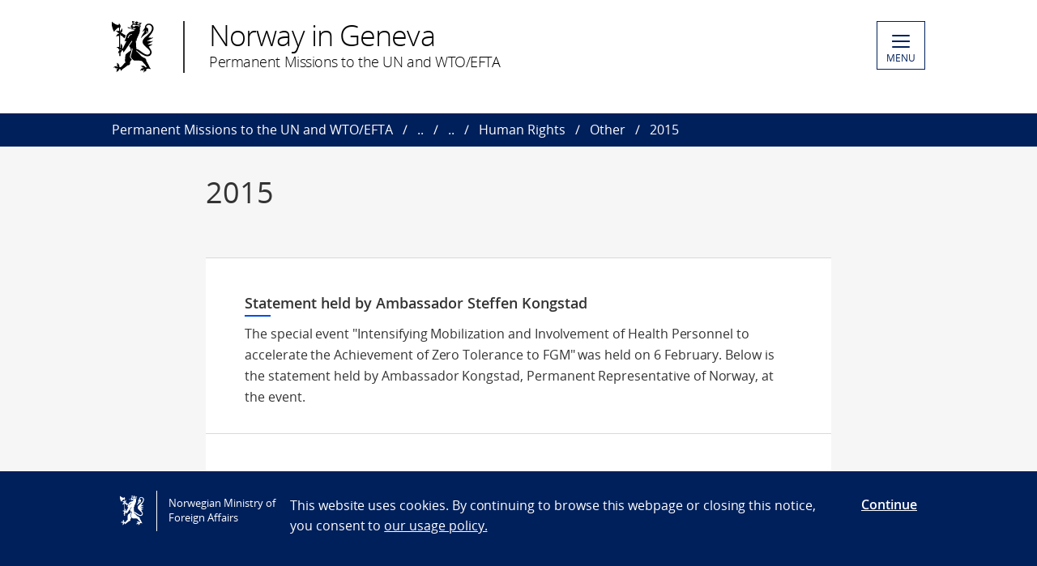

--- FILE ---
content_type: text/html; charset=utf-8
request_url: https://www.norway.no/en/missions/wto-un/nig/statements/hr/other/2015/
body_size: 4540
content:

<!DOCTYPE html>
<html lang="en">
<head>

<!-- Matomo Tag Manager -->
<script>
    var _mtm = window._mtm = window._mtm || [];
    _mtm.push({ 'mtm.startTime': (new Date().getTime()), 'event': 'mtm.Start' });
    var d = document, g = d.createElement('script'), s = d.getElementsByTagName('script')[0];
    g.async = false; g.src = 'https://cdn.matomo.cloud/utenriksdept.matomo.cloud/container_VNvugkFh.js'; s.parentNode.insertBefore(g, s);
</script>
<!-- Matomo Tag Manager -->
    
    <script src="/Scripts/jquery/jquery.v3.7.1.min.js"></script>


    <meta charset="utf-8" />
    <meta http-equiv="X-UA-Compatible" content="IE=Edge" />
    <meta name="viewport" content="width=device-width, initial-scale=1.0" />

    <title>2015 - Norway in Geneva</title>
    <meta property="og:site_name" content="Norgesportalen">
    <meta property="og:title" content="2015" />
    <meta name="title" content="2015" />
    <meta name="station" content="wto-un" />
        <meta property="og:type" content="website">
    <meta property="og:image" content="https://www.norway.no/Frontend/dist-web/favicons/opengraph_200x200.png" />
    <meta property="og:image:width" content="200" />
    <meta property="og:image:height" content="200" />
    <meta property="og:url" content="https://www.norway.no/en/missions/wto-un/nig/statements/hr/other/2015/">
    <link rel="apple-touch-icon" sizes="57x57" href="/Frontend/dist-web/favicons/apple-touch-icon-57x57.png">
    <link rel="apple-touch-icon" sizes="114x114" href="/Frontend/dist-web/favicons/apple-touch-icon-114x114.png">
    <link rel="apple-touch-icon" sizes="72x72" href="/Frontend/dist-web/favicons/apple-touch-icon-72x72.png">
    <link rel="apple-touch-icon" sizes="144x144" href="/Frontend/dist-web/favicons/apple-touch-icon-144x144.png">
    <link rel="apple-touch-icon" sizes="60x60" href="/Frontend/dist-web/favicons/apple-touch-icon-60x60.png">
    <link rel="apple-touch-icon" sizes="120x120" href="/Frontend/dist-web/favicons/apple-touch-icon-120x120.png">
    <link rel="apple-touch-icon" sizes="76x76" href="/Frontend/dist-web/favicons/apple-touch-icon-76x76.png">
    <link rel="apple-touch-icon" sizes="152x152" href="/Frontend/dist-web/favicons/apple-touch-icon-152x152.png">
    <link rel="apple-touch-icon" sizes="180x180" href="/Frontend/dist-web/favicons/apple-touch-icon-180x180.png">
    <meta name="apple-mobile-web-app-title" content="Norgesportalen">
    <link rel="icon" type="image/png" href="/Frontend/dist-web/favicons/favicon-192x192.png" sizes="192x192">
    <link rel="icon" type="image/png" href="/Frontend/dist-web/favicons/favicon-160x160.png" sizes="160x160">
    <link rel="icon" type="image/png" href="/Frontend/dist-web/favicons/favicon-96x96.png" sizes="96x96">
    <link rel="icon" type="image/png" href="/Frontend/dist-web/favicons/favicon-16x16.png" sizes="16x16">
    <link rel="icon" type="image/x-icon" href="/favicon.ico">
    <link rel="icon" type="image/png" href="/Frontend/dist-web/favicons/favicon-32x32.png" sizes="32x32">
    <link href="https://www.norway.no/en/missions/wto-un/nig/statements/hr/other/2015/" rel="canonical" />
    
    <link href="/Frontend/dist-web/Static/css/main.css?v=zIEnLrDIZH3glYZl2cHi094wpGoKl-FWku1pObxQR4E1" rel="stylesheet"/>

    
    <script src="/Scripts/jquery/jquery.v3.7.1.min.js"></script>
<script type="text/javascript">var appInsights=window.appInsights||function(config){function t(config){i[config]=function(){var t=arguments;i.queue.push(function(){i[config].apply(i,t)})}}var i={config:config},u=document,e=window,o="script",s="AuthenticatedUserContext",h="start",c="stop",l="Track",a=l+"Event",v=l+"Page",r,f;setTimeout(function(){var t=u.createElement(o);t.src=config.url||"https://js.monitor.azure.com/scripts/a/ai.0.js";u.getElementsByTagName(o)[0].parentNode.appendChild(t)});try{i.cookie=u.cookie}catch(y){}for(i.queue=[],r=["Event","Exception","Metric","PageView","Trace","Dependency"];r.length;)t("track"+r.pop());return t("set"+s),t("clear"+s),t(h+a),t(c+a),t(h+v),t(c+v),t("flush"),config.disableExceptionTracking||(r="onerror",t("_"+r),f=e[r],e[r]=function(config,t,u,e,o){var s=f&&f(config,t,u,e,o);return s!==!0&&i["_"+r](config,t,u,e,o),s}),i}({instrumentationKey:"ab11a9d0-deec-45a2-8ab8-2a9d4a0665f3",sdkExtension:"a"});window.appInsights=appInsights;appInsights.queue&&appInsights.queue.length===0&&appInsights.trackPageView();</script></head>



<body class="sectionlistpage no-js">

    
    


        <a href="#main-content" class="skipToContent" accesskey="s">Skip to main content</a>

    <header>
        
<div class="header-content">

        <ul class="language-bar">
        </ul>
        <a href="/en/missions/wto-un/" class="brand">

    <span class="logo"></span>
    <span class="logo-title" >Norway in Geneva</span>
    <span class="logo-subtitle" >Permanent Missions to the UN and WTO/EFTA</span>

        </a>
            <button class="menu" id="navigation-btn" aria-controls="navigation" aria-expanded="false">
                <span class="hamburger">
                    <span></span>
                    <span></span>
                    <span></span>
                    <span></span>
                </span>
                <span class="text">
                    MENU
                </span>
            </button>
            <nav class="dropdown-menu" id="navigation" aria-hidden="true">
                <div class="dropdown-content">
                    <div class="container-large">
                        <div class="language-bar">
                        </div>
                        <div class="panels">
                                <ul class="panel">
                                    <li class="inner">
                                        <section>
                                            <h1>
                                                <a href="/en/missions/wto-un/our-priorities/">Thematic Areas</a>
                                            </h1>
                                            <ul class="hidden-mobile">
                                                    <li class="menu-item">
                                                        <a href="/en/missions/wto-un/our-priorities/humanitarian-affairs/">Humanitarian Affairs</a>
                                                    </li>
                                                    <li class="menu-item">
                                                        <a href="/en/missions/wto-un/our-priorities/human-rights/">Human Rights</a>
                                                    </li>
                                                    <li class="menu-item">
                                                        <a href="/en/missions/wto-un/our-priorities/trade/">Trade: WTO &amp; EFTA</a>
                                                    </li>
                                                    <li class="menu-item">
                                                        <a href="/en/missions/wto-un/our-priorities/globalhealth/">Global Health Issues</a>
                                                    </li>
                                                    <li class="menu-item">
                                                        <a href="/en/missions/wto-un/our-priorities/other-issues/">Other Issues</a>
                                                    </li>
                                                                                            </ul>
                                        </section>
                                    </li>
                                </ul>
                                <ul class="panel">
                                    <li class="inner">
                                        <section>
                                            <h1>
                                                <a href="/en/missions/wto-un/latest-news/">Latest news</a>
                                            </h1>
                                            <ul class="hidden-mobile">
                                                    <li class="menu-item">
                                                        <a href="/en/missions/wto-un/latest-news/pressreleasenorway/">Norway increases support for fight against hunger in South Sudan. (27.12.2025)</a>
                                                    </li>
                                                    <li class="menu-item">
                                                        <a href="/en/missions/wto-un/latest-news/grf-progress-review/">A &#160;conversation with Bile Yahya Maalim, Norway&#39;s Refugee Advisor to Global Refugee Forum Progress Review 2025. (17.12.2025)</a>
                                                    </li>
                                                    <li class="menu-item">
                                                        <a href="/en/missions/wto-un/latest-news/norwaypressrelease252/">Norway to increase support for Norwegian People’s Aid’s mine clearance activities in Ukraine. MFA Norway (18.11.2025)</a>
                                                    </li>
                                                    <li class="menu-item">
                                                        <a href="/en/missions/wto-un/latest-news/excom76statementnorway/">UNHCR ExCom 76 Session, October 2025. Statement by Norway delivered by Ambassador Mr. Tormod C. ENDRESEN&#160; (08.10.2025)</a>
                                                    </li>
                                                    <li class="menu-item">
                                                        <a href="/en/missions/wto-un/latest-news/pressreleaseno/">Norway Supports Flood-Affected Communities in Sri Lanka. MFA Norway (11.12.2025)</a>
                                                    </li>
                                                    <li class="menu-item">
                                                        <a href="/en/missions/wto-un/latest-news/norwaypressrelease25/">Norway Increases Support for Sudan. (03.11.2025)</a>
                                                    </li>
                                                    <li class="menu-item">
                                                        <a href="/en/missions/wto-un/latest-news/pressreleasemfa/">UN Court: Blocking Humanitarian Aid to Palestine Violates International Law (22.10.2025)</a>
                                                    </li>
                                                    <li class="menu-item">
                                                        <a href="/en/missions/wto-un/latest-news/newspressrelgovno/">The Minister of International Development warns against great danger for civilians in El Fasher.</a>
                                                    </li>
                                                    <li class="menu-item">
                                                        <a href="/en/missions/wto-un/latest-news/pressreleasenorwaygov/">Launch of the Emergency Coalition for the Financial Sustainability of the Palestinian Authority.</a>
                                                    </li>
                                                    <li class="menu-item">
                                                        <a href="/en/missions/wto-un/latest-news/pressreleasenorwaygov2/">Norway intensifying efforts to help Ukrainian children return home</a>
                                                    </li>
                                                    <li class="menu-item">
                                                        <a href="/en/missions/wto-un/latest-news/norwaygovstatementgaza/">Statement from Foreign Minister Eide on report on Gaza. Norway (16.09.2025)</a>
                                                    </li>
                                                    <li class="menu-item">
                                                        <a href="/en/missions/wto-un/latest-news/inc-5.2/">INC 5.2 in Geneva - August 5-14</a>
                                                    </li>
                                                    <li class="menu-item">
                                                        <a href="/en/missions/wto-un/latest-news/stortingsvalg-2025/">Stortings- og sametingsvalget 2025</a>
                                                    </li>
                                                    <li class="menu-item">
                                                        <a href="/en/missions/wto-un/latest-news/jstelfasher/">Joint statement on the horrific humanitarian situation in El Fasher.</a>
                                                    </li>
                                                                                                    <li>
                                                        <a href="/en/missions/wto-un/latest-news/">View all</a>
                                                    </li>
                                            </ul>
                                        </section>
                                    </li>
                                </ul>
                                <ul class="panel">
                                    <li class="inner">
                                        <section>
                                            <h1>
                                                <a href="/en/missions/wto-un/nig/">Norway in Geneva</a>
                                            </h1>
                                            <ul class="hidden-mobile">
                                                    <li class="menu-item">
                                                        <a href="/en/missions/wto-un/nig/about-us/">About us</a>
                                                    </li>
                                                    <li class="menu-item">
                                                        <a href="/en/missions/wto-un/nig/statements/">Statements</a>
                                                    </li>
                                                                                            </ul>
                                        </section>
                                    </li>
                                </ul>
                        </div>

<div class="search-container">
<form action="/en/missions/wto-un/search-page/" method="get">                                <div id="search-area" role="search">
                                    <label for="search-field" class="visually-hidden">Search</label>
                                    <input id="search-field" title="Enter your search criteria" placeholder="Search here..." type="text" name="q" />
                                    <button title="Search button" type="submit" class="searchButton" id="SearchButton" aria-label="Submit"><span role="presentation"></span></button>
                                </div>
</form>                        </div>
                    </div>
                </div>
            </nav>

</div>

    </header>
    <main class="main-content" id="main-content" aria-hidden="false">


        

<nav class="breadcrumbs">
    <div class="container-large">
        <ul>
                    <li><a href="/en/missions/wto-un/" title="Permanent Missions to the UN and WTO/EFTA">Permanent Missions to the UN and WTO/EFTA</a></li>
                    <li><a href="/en/missions/wto-un/nig/" title="Norway in Geneva">..</a></li>
                    <li><a href="/en/missions/wto-un/nig/statements/" title="Statements">..</a></li>
                    <li><a href="/en/missions/wto-un/nig/statements/hr/" title="Human Rights">Human Rights</a></li>
                    <li><a href="/en/missions/wto-un/nig/statements/hr/other/" title="Other">Other</a></li>
                    <li>2015</li>
        </ul>
    </div>
</nav>
        

<article class="section-page">
    <header>
        <div class="container">
            <h1>2015</h1>
        </div>
    </header>
    <section>
        <div class="container">
            <p class="ingress" >
                
            </p>           
            
            
        </div>
    </section>
    <section class="service-list">
        <div class="container">
                <a href="/en/missions/wto-un/nig/statements/hr/other/2015/statement-held-by-ambassador-steffen-kongstad/" class="service-list-item"> 
                    
                    <h2>Statement held by Ambassador Steffen Kongstad</h2>
                    <p>The special event &quot;Intensifying Mobilization and Involvement of Health Personnel to accelerate the Achievement of Zero Tolerance to FGM&quot; was held on 6 February. Below is the statement held by Ambassador Kongstad, Permanent Representative of Norway, at the event. </p>
                </a>
                <a href="/en/missions/wto-un/nig/statements/hr/other/2015/the-global-refugee-crisis-and-its-labour-market-implications/" class="service-list-item"> 
                    
                    <h2>The global refugee crisis and its labour market implications</h2>
                    <p>Statement by Ambassador Steffen Kongstad, Permanent Representative of Norway. </p>
                </a>
                <a href="/en/missions/wto-un/nig/statements/hr/other/2015/norwegian-statement-during-un-minority-forum-24-25-november-2015/" class="service-list-item"> 
                    
                    <h2>Norwegian statement during UN Minority Forum 24-25 November 2015</h2>
                    <p></p>
                </a>
        </div>
    </section>
</article>

    </main>

    <footer>



<div class="container-large footer-content">
        <h1>Permanent Missions to the UN and WTO/EFTA in Geneva</h1>
        <div class="panels">
            <div class="panel">
                <div class="footer-section">
                    <p><strong>Visiting address :</strong> 35bis Avenue de Bud&eacute;, 1202 Geneva, Switzerland<br /><strong>NEW from 21. October 2024.</strong> <br />Post address :35, Avenue De-Bud&eacute; 35, Gen&egrave;ve. Case postale. 1218 Le Grand-Saconnex</p>
<p>Telephone : 022 918 04 00&nbsp;<br />Fax : 0041 22 918 04 10<br />E-mail : mission.geneva@mfa.no</p>
<p>&nbsp;</p>
                </div>
            </div>
            <div class="panel">
                <div class="footer-section">
                    <div>Opening hours:<br /><strong>Monday to Friday, 08:30 AM &ndash; 04:00 PM</strong>.</div>
<p>&nbsp;</p>
<p>&nbsp;</p>
<p>&nbsp;</p>
<p>&nbsp;</p>
<p>&nbsp;</p>
<p>&nbsp;</p>
                </div>
            </div>
            <div class="panel">
                <div class="footer-section">
                            <div class="socialmedia-block">
                                <h2>
                                    Follow us                                </h2>
                                <div class="socialmedia-icons"><span>
<a href="https://www.twitter.com/NorwayInGeneva" target="_blank" rel="noreferrer noopener">
    <span class="socialmedia-icon twitter"></span>
    Follow us on&#160;X
</a>
</span><span>
<a href="https://www.instagram.com/norwayingeneva/" target="_blank" rel="noreferrer noopener">
    <span class="socialmedia-icon instagram"></span>
    Follow us on Instagram
</a>
</span><span>
<a href="https://www.linkedin.com/in/permanent-mission-of-norway-in-geneva-9242bb27b/" target="_blank" rel="noreferrer noopener">
    <span class="socialmedia-icon linkedin"></span>
    Follow us on LinkedIn
</a>
</span></div>
                            </div>

                    
                    

                    
                </div>
            </div>
        </div>
    
        <div class="link-section arrow-link">
                <p>
        <a href="https://uustatus.no/nb/erklaringer/publisert/5673b7b3-d04b-4388-a289-d2f8309c5154" target="_blank"  rel="noreferrer noopener">
            Tilgjengelighetserkl&#230;ring / Accessibility statement (NO)
        </a>
    </p>

        </div>

</div>
    </footer>

        <script id="leadingtexts" type="application/json">
            {"menu":{"close":"CLOSE","open":"MENU"}}
        </script>

        <div class="gdpr-wrapper hidden" data-gdpr>
            <div class="container-large">
                <div class="gdpr">
                    <div class="gdpr-col-logo">
                        <span class="logo"></span>
                        Norwegian Ministry of Foreign Affairs
                    </div>
                    <div class="gdpr-col-content">
                        <p>This website uses cookies. By continuing to browse this webpage or closing this notice, you consent to&nbsp;<a href="/en/admin-support-page/admin-norway/gdpr2/policy_norway_no/" target="_top">our usage policy.</a></p>
                    </div>
                    <div class="gdpr-col-accept">
                        <button type="button" class="btn-link" data-accept-gdpr>Continue</button>
                    </div>
                </div>
            </div>
        </div>

    <script src="/Frontend/dist-web/Static/js/main.js?v=-A74embWGAyYy0W3f7OKJgAAy-GfOw0DWaCDnkb3A-o1"></script>

    <script type="text/javascript" src="/Frontend/dist-web/static/js/search_clicktracking.js?versjon=5"></script>
<script type="text/javascript">
if(typeof FindApi === 'function'){var api = new FindApi();api.setApplicationUrl('/');api.setServiceApiBaseUrl('/find_v2/');api.processEventFromCurrentUri();api.bindWindowEvents();api.bindAClickEvent();api.sendBufferedEvents();}
</script>

</body>
</html>


--- FILE ---
content_type: image/svg+xml
request_url: https://www.norway.no/Frontend/dist-web/Static/images/lenkepil-contrast-hvit-2019.svg
body_size: -442
content:
<svg width="13" height="20" viewBox="0 0 13 20" fill="none" xmlns="http://www.w3.org/2000/svg">
<path d="M0 17.1773L8.03509 9.73218L0 2.28706L2.47368 0L13 9.73218L2.47368 19.4644L0 17.1773Z" fill="#ffffff"/>
</svg>
